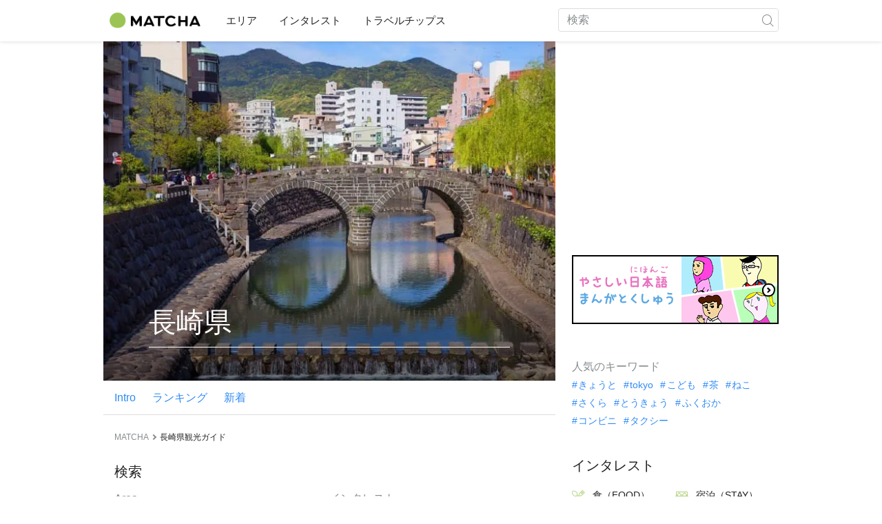

--- FILE ---
content_type: text/html; charset=UTF-8
request_url: https://matcha-jp.com/easy/list?region=142
body_size: 14395
content:
<!DOCTYPE html>
<html  lang="ja">

<head>
    <meta charset="utf-8">
                        <meta name="robots" content="noindex, follow">
                <meta name="description" content="長崎県のおすすめの場所や、ホテル、温泉、食事、買い物、おすすめの場所への行きかた、モデルコース(itinerary)などを、やさしい日本語で紹介しています。">
    <meta name="keywords" content="">
    <meta name="author" content="MATCHA">
    <meta name="copyright" content="MATCHA">

            <meta property="og:type" content="website" />
                    <meta property="og:description" content="長崎県のおすすめの場所や、ホテル、温泉、食事、買い物、おすすめの場所への行きかた、モデルコース(itinerary)などを、やさしい日本語で紹介しています。">
                <meta property="og:url" content="https://matcha-jp.com/easy/list?region=142">
                    <meta property="og:site_name" content="MATCHA（やさしい日本語）- 日本の観光・文化・ホテル情報を世界に届けるメディア">
                <meta property="og:image" content="https://resources.matcha-jp.com/original/2018/11/30-67134.png">
                    <meta property="og:title" content=" 長崎県の読むべき記事(article)・行くべき場所 - 日本の観光メディアMATCHA(やさしい日本語)">
                <meta property="og:locale" content="ja_JP" />
        <meta property="og:locale:alternate" content="en_GB">
        <meta property="og:locale:alternate" content="en_US">
        <meta property="og:locale:alternate" content="ko_KR">
        <meta property="og:locale:alternate" content="zh_TW">
        <meta property="og:locale:alternate" content="th_TH">
        <meta name="twitter:card" content="summary_large_image">
        <meta name="twitter:site" content="@matcha_global">
                    <meta name="twitter:description" content="長崎県のおすすめの場所や、ホテル、温泉、食事、買い物、おすすめの場所への行きかた、モデルコース(itinerary)などを、やさしい日本語で紹介しています。">
        
                    <meta name="twitter:image" content="https://resources.matcha-jp.com/original/2018/11/30-67134.png">
        
                    <meta name="twitter:title" content=" 長崎県の読むべき記事(article)・行くべき場所 - 日本の観光メディアMATCHA(やさしい日本語)">
                <meta property="fb:app_id" content="1759855830923639">
        <meta property="fb:pages" content="360231064184314">
    
    <title>
         長崎県の読むべき記事(article)・行くべき場所 - 日本の観光メディアMATCHA(やさしい日本語)    </title>

            
                    <link rel="canonical" href=https://matcha-jp.com/easy/list?region=142>
        
        
            
        <link
        rel="alternate"
        href="https://matcha-jp.com/jp/list?region=142"
                    hreflang="ja"
                >
        <link
        rel="alternate"
        href="https://matcha-jp.com/en/list?region=142"
                    hreflang="x-default"
                >
        <link
        rel="alternate"
        href="https://matcha-jp.com/tw/list?region=142"
                    hreflang="zh-TW"
                >
        <link
        rel="alternate"
        href="https://matcha-jp.com/th/list?region=142"
                    hreflang="th"
                >
        <link
        rel="alternate"
        href="https://matcha-jp.com/ko/list?region=142"
                    hreflang="ko"
                >
        <link
        rel="alternate"
        href="https://matcha-jp.com/cn/list?region=142"
                    hreflang="zh-CN"
                >
        <link
        rel="alternate"
        href="https://matcha-jp.com/id/list?region=142"
                    hreflang="id"
                >
        <link
        rel="alternate"
        href="https://matcha-jp.com/vn/list?region=142"
                    hreflang="vi"
                >
        <link
        rel="alternate"
        href="https://matcha-jp.com/easy/list?region=142"
                    hreflang=""
                >
        <link
        rel="alternate"
        href="https://matcha-jp.com/es/list?region=142"
                    hreflang="es"
                >
    
    <meta name="viewport" content="width=device-width, initial-scale=1,user-scalable=no">
    <meta http-equiv="X-UA-Compatible" content="IE=edge">
    <meta name="format-detection" content="telephone=no">
            <meta name="msvalidate.01" content="7A1F5225E0397B9C5A8BB91B2C52FE97">
        <meta name="csrf-token" content="rzl8GosUq1Bj76IAQrwijI2z79Ox0V6tajIk7ZYN">

    <link rel="shortcut icon" href="/images/favicon.ico">
    <link rel="apple-touch-icon-precomposed" sizes="192x192" href="https://matcha-jp.com/images/common/touch-icon/touch-icon_192.webp">
    <link rel="apple-touch-icon-precomposed" sizes="144x144" href="https://matcha-jp.com/images/common/touch-icon/touch-icon_144.webp">
    <link rel="apple-touch-icon-precomposed" sizes="114x114" href="https://matcha-jp.com/images/common/touch-icon/touch-icon_114.webp">
    <link rel="apple-touch-icon-precomposed" sizes="72x72" href="https://matcha-jp.com/images/common/touch-icon/touch-icon_72.webp">
    <link rel="apple-touch-icon-precomposed" href="https://matcha-jp.com/images/common/touch-icon/touch-icon_57.webp">

                            <link rel="stylesheet" href="/styles/layouts/default.css?id=1329cc735a188389ef8a">
        <link href="https://fonts.googleapis.com/icon?family=Material+Icons" rel="stylesheet">
        <link rel="stylesheet" href="/styles/layouts/lite-yt-embed.css?id=4c1c60b95b15519c5024">
        <link rel="stylesheet" href="https://matcha-jp.com/styles/pages/list/index.css">

            <script>
            (function () {
                dataLayer = [{ isPR: false }];
            })()
        </script>
            <script>
        window.dataLayer = window.dataLayer || [];
        dataLayer.push({
                            "region" : "長崎県",
                    });
    </script>
            <script>
            (function(w,d,s,l,i){w[l]=w[l]||[];w[l].push({'gtm.start':
            new Date().getTime(),event:'gtm.js'});var f=d.getElementsByTagName(s)[0],
            j=d.createElement(s),dl=l!='dataLayer'?'&l='+l:'';j.async=true;j.src=
            'https://www.googletagmanager.com/gtm.js?id='+i+dl;f.parentNode.insertBefore(j,f);
            })(window,document,'script','dataLayer','GTM-5Z4HTG');
        </script>
    
                        <script type="text/javascript" src="/scripts/manifest.js?id=1ee8e387e75b558b5a59" defer></script>
        <script type="text/javascript" src="/scripts/vendor.js?id=21f28875fe05faeb356b" defer></script>
                <script type="text/javascript" src="/scripts/matcha.js?id=633f3002b01226cebaa7" defer></script>
    <script type="text/javascript" src="/scripts/layouts/default.js?id=af5cd32c1ab1b6bc8319" defer></script>
    <script type="text/javascript" src="/scripts/layouts/lite-yt-embed.js" defer></script>
    <script type="text/javascript" src="/scripts/jquery-3.7.1.js?id=a2e04c46c560239f6163" defer></script>
    <script src="https://unpkg.com/flickity@2/dist/flickity.pkgd.min.js"></script>
    <script type="text/javascript">
        let currentWindowWidth = window.innerWidth;
        let selectedIndexs = [];
        const isPlaceDetail = null;

        function initializeFlickity() {
            const dataCarouselIds = document.querySelectorAll('[data-carousel-id]');
            const recommendHotelInSpotEl = document.querySelector('.recommend-hotel-in-spot');
            const flickityInstances = [];
            const flickityOptions = {
                initialIndex: 0,
                pageDots: false,
                contain: true,
                draggable: true,
                wrapAround: false,
                percentPosition: false,
            };
            
            selectedIndexs = Array(dataCarouselIds?.length || 0).fill(0);

            if (!dataCarouselIds.length || (isPlaceDetail && !recommendHotelInSpotEl)) return;

            dataCarouselIds.forEach((dataCarouselId, cIndex) => {
                const carouselEl = dataCarouselId.querySelector('.slide-hotel-pc');
                const cardRatings = carouselEl.querySelectorAll('.hotel-card_rating-box');
                const boxReviews = carouselEl.querySelectorAll('.hotel-card_rating-box-review');
                const costBoxes = carouselEl.querySelectorAll('.hotel-card_cost');
                const hotelCards = carouselEl.querySelectorAll('.hotel-card');
                const hotelCardsLength = hotelCards.length;
                const lastHotelCardIndex = Math.max(0, hotelCardsLength - 1);
                const prevButton = dataCarouselId.querySelector('.flickity-prev-next-button.previous');
                const nextButton = dataCarouselId.querySelector('.flickity-prev-next-button.next');

                const options = {
                    ...flickityOptions,
                    prevNextButtons: !isPlaceDetail,
                    cellAlign: isPlaceDetail || currentWindowWidth < 768 ? 'center' : 'left',
                    arrowShape: !isPlaceDetail ?
                        {
                            x0: 35,
                            x1: 60,
                            y1: 30,
                            x2: 70,
                            y2: 30,
                            x3: 45
                        } :
                        undefined,
                    groupCells: isPlaceDetail || currentWindowWidth < 768 ? 1 : 2,
                };

                const flkty = new Flickity(carouselEl, options);
                flickityInstances.push(flkty);

                const adjustCarouselItemStyles = () => {
                    carouselEl.classList.add('max-scroll-left');
                    cardRatings.forEach((item, index) => {
                        if (item.offsetHeight > 18) {
                            boxReviews[index]?.style.setProperty('margin-left', 'auto');
                            boxReviews[index]?.style.setProperty('text-align', 'right');
                            costBoxes[index]?.style.setProperty('margin-top', '-5px');
                        }
                    });
                };

                const adjustHotelCardPositions = (index) => {
                    if (currentWindowWidth >= 768 || hotelCardsLength <= 2) return;

                    const translateXs = Array.from(hotelCards).map((card) => card.style.transform);
                    if (index === lastHotelCardIndex - 1) {
                        hotelCards.forEach((card, i) => {
                            const match = translateXs[i].match(/translateX\(([-\d.]+)px\)/);
                            const currentX = match ? parseFloat(match[1]) : 0;
                            card.style.transform = `translateX(${currentX + 8}px)`;
                        });
                    } else {
                        hotelCards.forEach((card, i) => {
                            const match = translateXs[i].match(/translateX\(([-\d.]+)px\)/);
                            const currentX = match ? parseFloat(match[1]) : 0;
                            card.style.transform = `translateX(${currentX - 8}px)`;
                        });
                    }
                }

                flkty.on('change', (index) => {
                    selectedIndexs[cIndex] = index;
                    adjustHotelCardPositions(index);
                    updateNavigationButtons(carouselEl, prevButton, nextButton, index, hotelCardsLength, lastHotelCardIndex);
                });

                flkty.on('dragMove', (_event, _pointer, moveVector) => {
                    if (currentWindowWidth >= 768 || moveVector.x > 0 && selectedIndexs[cIndex] === 0)
                        return;
                    carouselEl.classList.add('no-padding');
                });

                flkty.on('dragEnd', () => {
                    if (currentWindowWidth >= 768) return;
                    if (selectedIndexs[cIndex] === 1) return;
                    carouselEl.classList.remove('no-padding');
                });

                adjustCarouselItemStyles();
                updateNavigationButtons(carouselEl, prevButton, nextButton, selectedIndexs[cIndex], hotelCardsLength, lastHotelCardIndex);
            });

            return flickityInstances;
        }


        function updateNavigationButtons(carouselEl, prevButton, nextButton, index, hotelCardsLength,
            lastHotelCardIndex) {
            const isMobileView = currentWindowWidth < 768;

            if (isMobileView) {
                if (index === lastHotelCardIndex) {
                    carouselEl.classList.add('max-scroll-right');
                    carouselEl.classList.remove('max-scroll-left');
                } else if (hotelCardsLength > 2 && index >= lastHotelCardIndex - 1) {
                    carouselEl.classList.remove('max-scroll-right');
                    carouselEl.classList.remove('max-scroll-left');
                } else {
                    carouselEl.classList.remove('max-scroll-right');
                    carouselEl.classList.add('max-scroll-left');
                }
            } else {
                if (hotelCardsLength > 2 && index >= lastHotelCardIndex - 1) {
                    nextButton?.setAttribute('disabled', true);
                    prevButton?.removeAttribute('disabled');
                    carouselEl.classList.remove('no-padding');

                    if (isPlaceDetail) {
                        carouselEl.classList.add('max-scroll-left');
                        return
                    }

                    carouselEl.classList.remove('max-scroll-left');
                    carouselEl.classList.add('max-scroll-right');
                } else {
                    if (hotelCardsLength <= 2) {
                        nextButton?.setAttribute('disabled', true);
                        prevButton?.setAttribute('disabled', true);
                    } else {
                        nextButton?.removeAttribute('disabled');
                        prevButton?.setAttribute('disabled', true);
                        carouselEl.classList.replace('max-scroll-right', 'max-scroll-left');
                    }
                }
            }
        };

        function handleResize(flickityInstances) {
            const newWindowWidth = window.innerWidth;
            if (newWindowWidth === currentWindowWidth) return;
            currentWindowWidth = newWindowWidth;

            flickityInstances.forEach((flkty, cIndex) => {
                const carouselEl = flkty.element;
                const dataCarouselId = carouselEl.closest('[data-carousel-id]');
                const prevButton = dataCarouselId.querySelector('.flickity-prev-next-button.previous');
                const nextButton = dataCarouselId.querySelector('.flickity-prev-next-button.next');
                const hotelCards = carouselEl.querySelectorAll('.hotel-card');
                const hotelCardsLength = hotelCards.length;
                const lastHotelCardIndex = Math.max(0, hotelCardsLength - 1);

                flkty.options.cellAlign = isPlaceDetail || currentWindowWidth < 768 ? 'center' : 'left';
                flkty.options.groupCells = isPlaceDetail || currentWindowWidth < 768 ? 1 : 2;
                flkty.reposition();

                updateNavigationButtons(carouselEl, prevButton, nextButton, selectedIndexs[cIndex], hotelCardsLength, lastHotelCardIndex);
            });
        }


        document.addEventListener('DOMContentLoaded', () => {
            const flickityInstances = initializeFlickity();

            window.addEventListener('resize', () => {
                handleResize(flickityInstances);
            });
        });
    </script>
    <script>
        let i18n = {"messages":{"user":{"title":{"index":"\u30e6\u30fc\u30b6\u30fc","login":"\u30ed\u30b0\u30a4\u30f3","signUp":"\u30e6\u30fc\u30b6\u30fc\u767b\u9332","logout":"\u30ed\u30b0\u30a2\u30a6\u30c8","mypage":"\u30de\u30a4\u30da\u30fc\u30b8","register":"\u30e6\u30fc\u30b6\u30fc\u767b\u9332","change_setting":"\u767b\u9332\u60c5\u5831\u306e\u5909\u66f4"},"label":{"index":"\u30e6\u30fc\u30b6\u30fc","sign_up":"\u30a2\u30ab\u30a6\u30f3\u30c8\u4f5c\u6210","login":"\u30ed\u30b0\u30a4\u30f3","logout":"\u30ed\u30b0\u30a2\u30a6\u30c8","mypage":"\u30de\u30a4\u30da\u30fc\u30b8","unknown_error":"\u539f\u56e0\u4e0d\u660e\u306e\u30a8\u30e9\u30fc\u304c\u767a\u751f\u3057\u307e\u3057\u305f"},"text":{"use_place_favorite":"\u304a\u6c17\u306b\u5165\u308a\u6a5f\u80fd\u3092\u4f7f\u7528\u3059\u308b","signup_to_use_place_favorite":"\u30b9\u30dd\u30c3\u30c8\u3092\u304a\u6c17\u306b\u5165\u308a\u767b\u9332\u3059\u308b\u306b\u306f\u3001\u30e6\u30fc\u30b6\u30fc\u767b\u9332\u304b\u30ed\u30b0\u30a4\u30f3\u3057\u3066\u4e0b\u3055\u3044\u3002","use_article_favorite":"\u304a\u6c17\u306b\u5165\u308a\u6a5f\u80fd\u3092\u5229\u7528\u3059\u308b","signup_to_use_article_favorite":"\u8a18\u4e8b\u3092\u304a\u6c17\u306b\u5165\u308a\u767b\u9332\u3059\u308b\u306b\u306f\u3001\u30e6\u30fc\u30b6\u30fc\u767b\u9332\u304b\u30ed\u30b0\u30a4\u30f3\u3057\u3066\u4e0b\u3055\u3044\u3002","login_required":"\u30ed\u30b0\u30a4\u30f3\u304c\u5fc5\u8981\u3067\u3059","login_to_continue":"\u5148\u306b\u9032\u3080\u306b\u306f\u3001\u30e6\u30fc\u30b6\u30fc\u767b\u9332\u304b\u30ed\u30b0\u30a4\u30f3\u3057\u3066\u4e0b\u3055\u3044\u3002","required_field":"\u3053\u3061\u3089\u306f\u5fc5\u9808\u9805\u76ee\u3067\u3059\u3002","invalid_entry":"\u5165\u529b\u30d5\u30a9\u30fc\u30de\u30c3\u30c8\u306b\u8aa4\u308a\u304c\u3042\u308a\u307e\u3059\u3002"}}}};
    </script>
    <script src="/scripts/pages/place/single-place.js?id=d6bd7fea33e26bdd844a" defer></script>

    <script src="/scripts/pages/list/index.js?id=565c5a537f4fc0bc9eb8" defer></script>

        
    
</head>

<body id="" class="easy ">
    <noscript>
        
        
        
                    <img loading="lazy" decoding="async" height="1" width="1" style="display:none" src="//www.facebook.com/tr?id=1225653250857108&ev=PageView&noscript=1" />
            </noscript>
    
    
        <div class="loading" id="loading" style="display: none;">Loading...</div>
    <div class="article_Top_PMP"></div>

            <div class="c-header-jack">
    <a class="c-header-jack__link"
        href="https://matcha-jp.com/easy/12673"
        style="background-image: url(https://resources.matcha-jp.com/resize/720x2000/2023/10/05-147911.jpeg);"
    >
        <div class="c-header-jack__title-box">
            <p class="c-header-jack__title">おなかに　<ruby>良<rt>よ</rt></ruby>いだけでは　ない！　<ruby>日本<rt>にほん</rt></ruby>の　<ruby>乳酸菌<rt>にゅうさんきん</rt></ruby><ruby>飲料<rt>いんりょう</rt></ruby>(probiotic lactic acid bacteria drink)「ヤクルト」の　<ruby>秘密<rt>ひみつ</rt></ruby>(secret)を　<ruby>教<rt>おし</rt></ruby>えます</p>
        </div>
    </a>
</div>    
    <div id="informationHeader">
    </div>



    <header id="stickyRoot" class="l-nav">
    <div class="container">
        <div class="header_logo">
            <a href="https://matcha-jp.com/easy">
                <img decoding="async" src="https://matcha-jp.com/images/common/logo.webp" width="360" height="96" alt="MATCHA">
            </a>
        </div>

        <hamburger-menu>
<template slot-scope="hamburgerMenu">
    <div>
        <div
            class="hamburger-menu__trigger icon-menu"
            v-on:click="hamburgerMenu.open"
        ></div>
        <transition name="hamburger-menu">
            <div
                v-show="hamburgerMenu.isOpen"
                id="menu"
                class="hamburger-menu__container"
            >
                <div class="hamburger-menu__close-button">
                    <span
                        v-on:click="hamburgerMenu.close"
                        class="c-cross-button icon-cancel"
                    ></span>
                </div>
                <div class="hamburger-menu__list-container">
                    <div class="hamburger-menu__list-main dfs">
                                                     

                                                                <collapsible-menu>
<template slot-scope="collapsibleMenu">
    <ul class="c-collapsible-menu">
        <li>
            <div
                v-bind:class="{ 'arrow-down': collapsibleMenu.isOpen }"
                                    class="c-collapsible-menu__title arrow"
                                                    v-on:click="collapsibleMenu.collapseMenu"
                            >
                エリア
            </div>
                            <transition name="c-collapsible-menu">
                    <div
                        v-if="collapsibleMenu.isOpen"
                        class="c-collapsible-menu__wrapper"
                    >
                        <ul class="c-collapsible-menu-item-list">
            <li class="menu-item">
            <a class="menu-item__link" href="https://matcha-jp.com/easy/list?region=113">
                東京都
            </a>
        </li>
            <li class="menu-item">
            <a class="menu-item__link" href="https://matcha-jp.com/easy/list?region=127">
                大阪府
            </a>
        </li>
            <li class="menu-item">
            <a class="menu-item__link" href="https://matcha-jp.com/easy/list?region=126">
                京都府
            </a>
        </li>
            <li class="menu-item">
            <a class="menu-item__link" href="https://matcha-jp.com/easy/list?region=101">
                北海道
            </a>
        </li>
            <li class="menu-item">
            <a class="menu-item__link" href="https://matcha-jp.com/easy/list?region=140">
                福岡県
            </a>
        </li>
            <li class="menu-item">
            <a class="menu-item__link" href="https://matcha-jp.com/easy/list?region=147">
                沖縄県
            </a>
        </li>
            <li class="menu-item">
            <a class="menu-item__link" href="https://matcha-jp.com/easy/list?region=114">
                神奈川県
            </a>
        </li>
            <li class="menu-item">
            <a class="menu-item__link" href="https://matcha-jp.com/easy/list?region=133">
                岡山県
            </a>
        </li>
                <li class="menu-item menu-item__extra">
            <a
                class="menu-item__link"
                href="https://matcha-jp.com/easy/list/region"
                
            >
                全区域
                <span class="right-arrow"></span>
            </a>
        </li>
    </ul>
                    </div>
                </transition>
                    </li>
    </ul>
</template>
</collapsible-menu>                                                                                         

                                                                <collapsible-menu>
<template slot-scope="collapsibleMenu">
    <ul class="c-collapsible-menu">
        <li>
            <div
                v-bind:class="{ 'arrow-down': collapsibleMenu.isOpen }"
                                    class="c-collapsible-menu__title arrow"
                                                    v-on:click="collapsibleMenu.collapseMenu"
                            >
                インタレスト
            </div>
                            <transition name="c-collapsible-menu">
                    <div
                        v-if="collapsibleMenu.isOpen"
                        class="c-collapsible-menu__wrapper"
                    >
                        <ul class="c-collapsible-menu-item-list">
            <li class="menu-item">
            <a class="menu-item__link" href="https://matcha-jp.com/easy/list?category=1">
                <i class="icon-restaurant"></i>食（FOOD）
            </a>
        </li>
            <li class="menu-item">
            <a class="menu-item__link" href="https://matcha-jp.com/easy/list?category=36">
                <i class="icon-bed"></i>宿泊（STAY）
            </a>
        </li>
            <li class="menu-item">
            <a class="menu-item__link" href="https://matcha-jp.com/easy/list?category=69">
                <i class="icon-things-to-do"></i>観光（THINGS TO DO）
            </a>
        </li>
            <li class="menu-item">
            <a class="menu-item__link" href="https://matcha-jp.com/easy/list?category=101">
                <i class="icon-tea"></i>文化・カルチャー
            </a>
        </li>
                <li class="menu-item menu-item__extra">
            <a
                class="menu-item__link"
                href="https://matcha-jp.com/easy/list/category"
                
            >
                すべてのカテゴリ
                <span class="right-arrow"></span>
            </a>
        </li>
    </ul>
                    </div>
                </transition>
                    </li>
    </ul>
</template>
</collapsible-menu>                                                                                         

                                                                <collapsible-menu>
<template slot-scope="collapsibleMenu">
    <ul class="c-collapsible-menu">
        <li>
            <div
                v-bind:class="{ 'arrow-down': collapsibleMenu.isOpen }"
                                    class="c-collapsible-menu__title arrow"
                                                    v-on:click="collapsibleMenu.collapseMenu"
                            >
                トラベルチップス
            </div>
                            <transition name="c-collapsible-menu">
                    <div
                        v-if="collapsibleMenu.isOpen"
                        class="c-collapsible-menu__wrapper"
                    >
                        <ul class="c-collapsible-menu-item-list">
            <li class="menu-item">
            <a class="menu-item__link" href="https://matcha-jp.com/easy/list?category=53">
                <i class="icon-train"></i>交通
            </a>
        </li>
            <li class="menu-item">
            <a class="menu-item__link" href="https://matcha-jp.com/easy/list?category=82">
                <i class="icon-weather"></i>天気・四季
            </a>
        </li>
            <li class="menu-item">
            <a class="menu-item__link" href="https://matcha-jp.com/easy/list?category=83">
                <i class="icon-disaster"></i>災害
            </a>
        </li>
            <li class="menu-item">
            <a class="menu-item__link" href="https://matcha-jp.com/easy/list?category=115">
                <i class="icon-home"></i>長期滞在
            </a>
        </li>
            <li class="menu-item">
            <a class="menu-item__link" href="https://matcha-jp.com/easy/list?category=116">
                <i class="icon-wifi"></i>役に立つ情報
            </a>
        </li>
        </ul>
                    </div>
                </transition>
                    </li>
    </ul>
</template>
</collapsible-menu>                                                                                                                                        </div>
                </div>
                <div class="hamburger-menu__navigation-container">
                    <div class="hamburger-menu__navigation-label">
                        MATCHA
                    </div>
                    <ul class="hamburger-menu__navigation-items">
                        <li class="hamburger-menu__navigation-item">
                            <a class="hamburger-menu__navigation-item-link" href="https://company.matcha-jp.com/service/matcha/">
                                MATCHAとは
                            </a>
                        </li>
                        <li class="hamburger-menu__navigation-item">
                            <a class="hamburger-menu__navigation-item-link" href="https://company.matcha-jp.com/about/">
                                会社概要
                            </a>
                        </li>
                        <li class="hamburger-menu__navigation-item">
                            <a class="hamburger-menu__navigation-item-link" href="https://company.matcha-jp.com/recruit/">
                                採用情報
                            </a>
                        </li>
                        <li class="hamburger-menu__navigation-item">
                            <a class="hamburger-menu__navigation-item-link" href="https://company.matcha-jp.com/info/">
                                お問い合わせ
                            </a>
                        </li>
                    </ul>
                </div>
            </div>
        </transition>
        <transition name="fade">
            <div
                v-if="hamburgerMenu.isOpen"
                v-on:click="hamburgerMenu.close"
                class="hamburger-menu__mask"
            ></div>
        </transition>
    </div>
</template>
</hamburger-menu>

        <div id="menu" class="header_menu">
            <div class="menuHeader">
            </div>
            <div class="menuGroup mainMenu">
                <ul id="dropdownMenu" class="dropdownMenu">
                    
                                             

                                                        <li class="c-dropdown-menu">
    <div class="c-dropdown-menu__title arrow">
        エリア
    </div>
            <div class="c-dropdown-menu__wrapper">
            <ul class="c-meta-list c-meta-list--vertical">
            <li class="meta-item meta-item--icon-black">
            <a class="meta-item__link" href="https://matcha-jp.com/easy/list?region=113">
                東京都
            </a>
        </li>
            <li class="meta-item meta-item--icon-black">
            <a class="meta-item__link" href="https://matcha-jp.com/easy/list?region=127">
                大阪府
            </a>
        </li>
            <li class="meta-item meta-item--icon-black">
            <a class="meta-item__link" href="https://matcha-jp.com/easy/list?region=126">
                京都府
            </a>
        </li>
            <li class="meta-item meta-item--icon-black">
            <a class="meta-item__link" href="https://matcha-jp.com/easy/list?region=101">
                北海道
            </a>
        </li>
            <li class="meta-item meta-item--icon-black">
            <a class="meta-item__link" href="https://matcha-jp.com/easy/list?region=140">
                福岡県
            </a>
        </li>
            <li class="meta-item meta-item--icon-black">
            <a class="meta-item__link" href="https://matcha-jp.com/easy/list?region=147">
                沖縄県
            </a>
        </li>
            <li class="meta-item meta-item--icon-black">
            <a class="meta-item__link" href="https://matcha-jp.com/easy/list?region=114">
                神奈川県
            </a>
        </li>
            <li class="meta-item meta-item--icon-black">
            <a class="meta-item__link" href="https://matcha-jp.com/easy/list?region=133">
                岡山県
            </a>
        </li>
                <li class="meta-item">
            <a
                class="meta-item__link meta-item__link-extra"
                href="https://matcha-jp.com/easy/list/region"
                
            >
                全区域
                <span></span>
            </a>
        </li>
    </ul>        </div>
    </li>                                                                             

                                                        <li class="c-dropdown-menu">
    <div class="c-dropdown-menu__title arrow">
        インタレスト
    </div>
            <div class="c-dropdown-menu__wrapper">
            <ul class="c-meta-list c-meta-list--vertical">
            <li class="meta-item meta-item--icon-black">
            <a class="meta-item__link" href="https://matcha-jp.com/easy/list?category=1">
                <i class="icon-restaurant"></i>食（FOOD）
            </a>
        </li>
            <li class="meta-item meta-item--icon-black">
            <a class="meta-item__link" href="https://matcha-jp.com/easy/list?category=36">
                <i class="icon-bed"></i>宿泊（STAY）
            </a>
        </li>
            <li class="meta-item meta-item--icon-black">
            <a class="meta-item__link" href="https://matcha-jp.com/easy/list?category=69">
                <i class="icon-things-to-do"></i>観光（THINGS TO DO）
            </a>
        </li>
            <li class="meta-item meta-item--icon-black">
            <a class="meta-item__link" href="https://matcha-jp.com/easy/list?category=101">
                <i class="icon-tea"></i>文化・カルチャー
            </a>
        </li>
                <li class="meta-item">
            <a
                class="meta-item__link meta-item__link-extra"
                href="https://matcha-jp.com/easy/list/category"
                
            >
                すべてのカテゴリ
                <span></span>
            </a>
        </li>
    </ul>        </div>
    </li>                                                                             

                                                        <li class="c-dropdown-menu">
    <div class="c-dropdown-menu__title arrow">
        トラベルチップス
    </div>
            <div class="c-dropdown-menu__wrapper">
            <ul class="c-meta-list c-meta-list--vertical">
            <li class="meta-item meta-item--icon-black">
            <a class="meta-item__link" href="https://matcha-jp.com/easy/list?category=53">
                <i class="icon-train"></i>交通
            </a>
        </li>
            <li class="meta-item meta-item--icon-black">
            <a class="meta-item__link" href="https://matcha-jp.com/easy/list?category=82">
                <i class="icon-weather"></i>天気・四季
            </a>
        </li>
            <li class="meta-item meta-item--icon-black">
            <a class="meta-item__link" href="https://matcha-jp.com/easy/list?category=83">
                <i class="icon-disaster"></i>災害
            </a>
        </li>
            <li class="meta-item meta-item--icon-black">
            <a class="meta-item__link" href="https://matcha-jp.com/easy/list?category=115">
                <i class="icon-home"></i>長期滞在
            </a>
        </li>
            <li class="meta-item meta-item--icon-black">
            <a class="meta-item__link" href="https://matcha-jp.com/easy/list?category=116">
                <i class="icon-wifi"></i>役に立つ情報
            </a>
        </li>
        </ul>        </div>
    </li>                                                                                                                    </ul>
            </div>

            <div class="menuGroup company">
                <div class="menuGroupLabel">MATCHA</div>
                <ul>
                    <li>
                        <a href="https://company.matcha-jp.com/service/matcha/">MATCHAとは</a>
                    </li>
                    <li>
                        <a href="https://company.matcha-jp.com/about/">会社概要</a>
                    </li>
                    <li>
                        <a href="https://company.matcha-jp.com/recruit/">採用情報</a>
                    </li>
                    <li>
                        <a href="https://company.matcha-jp.com/info/">お問い合わせ</a>
                    </li>
                </ul>
            </div>
        </div>
        <form action="https://matcha-jp.com/easy/search" method="get" class="header_search icon-search">
            <input type="search" name="keyword" placeholder="検索">
            <span class="underline"></span>
            <button class="icon-search" type="submit" aria-label="icon-search"></button>
        </form>
    </div>
</header>

            <div class="slider-nav">
    <ul class="slider-nav__list">
                    <li class="slider-nav__item">
                <a href="https://matcha-jp.com/easy/list?region=142&amp;category=69"
                    class="slider-nav__link">
                    <span class="icon-things-to-do"></span>長崎県の観光（THINGS TO DO）
                </a>
            </li>
                    <li class="slider-nav__item">
                <a href="https://matcha-jp.com/easy/list?region=142&amp;category=1"
                    class="slider-nav__link">
                    <span class="icon-restaurant"></span>長崎県の食（FOOD）
                </a>
            </li>
                    <li class="slider-nav__item">
                <a href="https://matcha-jp.com/easy/list?region=142&amp;category=53"
                    class="slider-nav__link">
                    <span class="icon-train"></span>長崎県の交通
                </a>
            </li>
            </ul>
</div>    
        <div id="app"  class="l-content container">
        <div id="singleContent" class="main-contents single-category">
            
        <div class="hero-container freddie">
            <div class="category-hero-image" style="background-image: url(https://resources.matcha-jp.com/resize/720x2000/2017/10/19-39105.webp);">
    <div class="category-hero-image__content">
        <h1 class="category-hero-image__title">
            長崎県
        </h1>
    </div>
</div>        </div>
        <div class="navigation-container">
            <nav class="navigation--horizontal">
            <a class="navigation__item" href="#intro" v-scroll-to="'#intro'">
            Intro
        </a>
            <a class="navigation__item" href="#ranking" v-scroll-to="'#ranking'">
            ランキング
        </a>
            <a class="navigation__item" href="#latest" v-scroll-to="'#latest'">
            新着
        </a>
    </nav>        </div>
        <div class="breadcrumbs-wrapper">
            <nav class="c-breadcrumbs">
    <ol class="c-breadcrumbs__list" itemscope itemtype="http://schema.org/BreadcrumbList">
                    <li class="c-breadcrumbs__item" itemprop="itemListElement" itemscope itemtype="http://schema.org/ListItem">
                                    <a href="https://matcha-jp.com/easy/list/region" itemprop="item">
                        <span class="c-breadcrumbs__link-text" itemprop="name">MATCHA</span>
                        <meta itemprop="position" content="1">
                    </a>
                            </li>
                    <li class="c-breadcrumbs__item" itemprop="itemListElement" itemscope itemtype="http://schema.org/ListItem">
                                    <span class="c-breadcrumbs__title" itemprop="name">長崎県観光ガイド</span>
                    <meta itemprop="position" content="2">
                            </li>
            </ol>
</nav>
        </div>
    
    <section class="section-container category-search">
        <div id="">
            <div class="c-content-section__header">
            <h2 class="c-content-section__title">
                検索
            </h2>
                    </div>
        <div>
        <div class="search-field--pc">
    <div class="search-field__dropdown">
        <p class="search-field__dropdown-title">
            Area
        </p>
        <div class="c-hoverable-select-list">
    <div class="title">
        長崎県
    </div>
    <div class="select-list" style="width: 624px;">
        <div class="menu-list-with-breadcrumbs--pc">
    <ul>
        <li class="list-item breadcrumb">
                            <a href="https://matcha-jp.com/easy/list/region">
                    All
                </a>
                            <a href="https://matcha-jp.com/easy/list?region=142">
                    長崎県
                </a>
                    </li>
                               <li class="list-item">
            <a href="https://matcha-jp.com/easy/list?region=378">長崎</a>
            </li>
                        <li class="list-item">
            <a href="https://matcha-jp.com/easy/list?region=379">佐世保・平戸</a>
            </li>
                        <li class="list-item">
            <a href="https://matcha-jp.com/easy/list?region=380">雲仙・島原</a>
            </li>
                        <li class="list-item">
            <a href="https://matcha-jp.com/easy/list?region=381">五島・対馬</a>
            </li>
                        </ul>
</div>
    </div>
</div>    </div>
    <div class="search-field__dropdown">
        <p class="search-field__dropdown-title">
            インタレスト
        </p>
        <div class="c-hoverable-select-list">
    <div class="title">
        すべてのカテゴリ
    </div>
    <div class="select-list" style="width: 100%;">
        <ul class="c-meta-list c-meta-list--vertical">
            <li class="meta-item ">
            <a class="meta-item__link" href="https://matcha-jp.com/easy/list?category=1&amp;region=142">
                <i class="icon-restaurant"></i>食（FOOD）
            </a>
        </li>
            <li class="meta-item ">
            <a class="meta-item__link" href="https://matcha-jp.com/easy/list?category=36&amp;region=142">
                <i class="icon-bed"></i>宿泊（STAY）
            </a>
        </li>
            <li class="meta-item ">
            <a class="meta-item__link" href="https://matcha-jp.com/easy/list?category=69&amp;region=142">
                <i class="icon-things-to-do"></i>観光（THINGS TO DO）
            </a>
        </li>
            <li class="meta-item ">
            <a class="meta-item__link" href="https://matcha-jp.com/easy/list?category=101&amp;region=142">
                <i class="icon-tea"></i>文化・カルチャー
            </a>
        </li>
        </ul>
    </div>
</div>    </div>
</div>
<div class="search-field--sp">
    <div class="search-field__collapsible">
        <collapsible-menu>
<template slot-scope="collapsibleMenu">
    <div class="collapsible-menu">
        <div
            v-bind:class="{ 'arrow-down': collapsibleMenu.isOpen }"
            class="collapsible-menu__box arrow"
            v-on:click="collapsibleMenu.collapseMenu"
        >
            <p class="collapsible-menu__title">Area</p>
            <p class="collapsible-menu__select-title">長崎県</p>
        </div>
        <transition name="list-collapsible-menu">
            <div
                v-if="collapsibleMenu.isOpen"
                class="collapsible-menu__list"
            >
                <div class="menu-list-with-breadcrumbs--sp">
    <ul>
        <li class="list-item breadcrumb">
                            <a href="https://matcha-jp.com/easy/list">
                    All
                </a>
                            <a href="https://matcha-jp.com/easy/list?region=142">
                    長崎県
                </a>
                    </li>
                               <li class="list-item">
            <a href="https://matcha-jp.com/easy/list?region=378">長崎</a>
            </li>
                        <li class="list-item">
            <a href="https://matcha-jp.com/easy/list?region=379">佐世保・平戸</a>
            </li>
                        <li class="list-item">
            <a href="https://matcha-jp.com/easy/list?region=380">雲仙・島原</a>
            </li>
                        <li class="list-item">
            <a href="https://matcha-jp.com/easy/list?region=381">五島・対馬</a>
            </li>
                        </ul>
</div>
            </div>
        </transition>
    </div>
</template>
</collapsible-menu>    </div>
    <div class="search-field__collapsible">
        <collapsible-menu>
<template slot-scope="collapsibleMenu">
    <div class="collapsible-menu">
        <div
            v-bind:class="{ 'arrow-down': collapsibleMenu.isOpen }"
            class="collapsible-menu__box arrow"
            v-on:click="collapsibleMenu.collapseMenu"
        >
            <p class="collapsible-menu__title">Interest</p>
            <p class="collapsible-menu__select-title">すべてのカテゴリ</p>
        </div>
        <transition name="list-collapsible-menu">
            <div
                v-if="collapsibleMenu.isOpen"
                class="collapsible-menu__list"
            >
                <ul class="c-meta-list c-meta-list--vertical">
            <li class="meta-item ">
            <a class="meta-item__link" href="https://matcha-jp.com/easy/list?category=1&amp;region=142">
                <i class="icon-restaurant"></i>食（FOOD）
            </a>
        </li>
            <li class="meta-item ">
            <a class="meta-item__link" href="https://matcha-jp.com/easy/list?category=36&amp;region=142">
                <i class="icon-bed"></i>宿泊（STAY）
            </a>
        </li>
            <li class="meta-item ">
            <a class="meta-item__link" href="https://matcha-jp.com/easy/list?category=69&amp;region=142">
                <i class="icon-things-to-do"></i>観光（THINGS TO DO）
            </a>
        </li>
            <li class="meta-item ">
            <a class="meta-item__link" href="https://matcha-jp.com/easy/list?category=101&amp;region=142">
                <i class="icon-tea"></i>文化・カルチャー
            </a>
        </li>
        </ul>
            </div>
        </transition>
    </div>
</template>
</collapsible-menu>    </div>
</div>
    </div>
</div>    </section>

    
    
            <div id="singlePlace" class="single-place jp home-section-wrapper">
            <div id="">
            <div class="c-content-section__header">
            <h2 class="c-content-section__title">
                人気のスポット
            </h2>
                            <a href="https://matcha-jp.com/easy/list?region=142&amp;type=place&amp;page=2" class="c-content-section__more">More<span class="link-more-hide-text">.</span></a>
                    </div>
        <div>
        <ul class="c-article-list c-article-list--horizontal">
            <li class="c-article-item card c-article-item--vertical"
    >
        <div class="article__thumbnail">
        <a href="https://matcha-jp.com/easy/place-master/13660">
            <img loading="lazy" decoding="async" src="https://matcha-jp.com/images/common/thumbs-noimage.jpg" alt="">
        </a>
    </div>
    <div class="article__content">
        <h3 class="article__title">
            <a href="https://matcha-jp.com/easy/place-master/13660"
               class="article__title-link"
            >
                Scenery tea room
            </a>
        </h3>
        <div class="article__region">
            <a href="https://matcha-jp.com/easy/list?region=142">
                <p class="article__meta meta-place">Nagasaki </p>
            </a>
                            <a href="https://matcha-jp.com/easy/list?region=380">
                    <p class="article__meta meta-place "
                       style="margin-left: 10px"
                    >Unzen / Shimabara</p>
                </a>
                    </div>
    </div>
</li>
            <li class="c-article-item card c-article-item--vertical"
    >
        <div class="article__thumbnail">
        <a href="https://matcha-jp.com/easy/place-master/12862">
            <img loading="lazy" decoding="async" src="https://place.matcha-jp.com/resize/200x2000/2024/03/05-16-43-06-227849d5f9de93aba4a91b9dda8c628b105d.webp" alt="Nabeshima residence">
        </a>
    </div>
    <div class="article__content">
        <h3 class="article__title">
            <a href="https://matcha-jp.com/easy/place-master/12862"
               class="article__title-link"
            >
                Nabeshima residence
            </a>
        </h3>
        <div class="article__region">
            <a href="https://matcha-jp.com/easy/list?region=142">
                <p class="article__meta meta-place">Nagasaki </p>
            </a>
                            <a href="https://matcha-jp.com/easy/list?region=380">
                    <p class="article__meta meta-place "
                       style="margin-left: 10px"
                    >Unzen / Shimabara</p>
                </a>
                    </div>
    </div>
</li>
            <li class="c-article-item card c-article-item--vertical"
    >
        <div class="article__thumbnail">
        <a href="https://matcha-jp.com/easy/place-master/12840">
            <img loading="lazy" decoding="async" src="https://place.matcha-jp.com/resize/200x2000/2023/12/20-13-32-43-2278d11e570d1ba88d4db04a70f3ff6bf22d.webp" alt="Kojigoku Onsenkan">
        </a>
    </div>
    <div class="article__content">
        <h3 class="article__title">
            <a href="https://matcha-jp.com/easy/place-master/12840"
               class="article__title-link"
            >
                Kojigoku Onsenkan
            </a>
        </h3>
        <div class="article__region">
            <a href="https://matcha-jp.com/easy/list?region=142">
                <p class="article__meta meta-place">Nagasaki </p>
            </a>
                            <a href="https://matcha-jp.com/easy/list?region=380">
                    <p class="article__meta meta-place "
                       style="margin-left: 10px"
                    >Unzen / Shimabara</p>
                </a>
                    </div>
    </div>
</li>
            <li class="c-article-item card c-article-item--vertical"
    >
        <div class="article__thumbnail">
        <a href="https://matcha-jp.com/easy/place-master/16844">
            <img loading="lazy" decoding="async" src="https://place.matcha-jp.com/resize/200x2000/2025/05/09-09-51-04-311819c1897670b2697590f9b8a78acbecb8.webp" alt="JR Kyushu Hotel Nagasaki">
        </a>
    </div>
    <div class="article__content">
        <h3 class="article__title">
            <a href="https://matcha-jp.com/easy/place-master/16844"
               class="article__title-link"
            >
                JR Kyushu Hotel Nagasaki
            </a>
        </h3>
        <div class="article__region">
            <a href="https://matcha-jp.com/easy/list?region=142">
                <p class="article__meta meta-place">Nagasaki </p>
            </a>
                            <a href="https://matcha-jp.com/easy/list?region=378">
                    <p class="article__meta meta-place "
                       style="margin-left: 10px"
                    >Nagasaki</p>
                </a>
                    </div>
    </div>
</li>
            <li class="c-article-item card c-article-item--vertical"
    >
        <div class="article__thumbnail">
        <a href="https://matcha-jp.com/easy/place-master/16498">
            <img loading="lazy" decoding="async" src="https://place.matcha-jp.com/resize/200x2000/2025/02/18-23-23-42-157705e7497a1615187feab62c2debc6941.webp" alt="Amu Plaza Nagasaki">
        </a>
    </div>
    <div class="article__content">
        <h3 class="article__title">
            <a href="https://matcha-jp.com/easy/place-master/16498"
               class="article__title-link"
            >
                Amu Plaza Nagasaki
            </a>
        </h3>
        <div class="article__region">
            <a href="https://matcha-jp.com/easy/list?region=142">
                <p class="article__meta meta-place">Nagasaki </p>
            </a>
                            <a href="https://matcha-jp.com/easy/list?region=378">
                    <p class="article__meta meta-place "
                       style="margin-left: 10px"
                    >Nagasaki</p>
                </a>
                    </div>
    </div>
</li>
            <li class="c-article-item card c-article-item--vertical"
    >
        <div class="article__thumbnail">
        <a href="https://matcha-jp.com/easy/place-master/16497">
            <img loading="lazy" decoding="async" src="https://place.matcha-jp.com/resize/200x2000/2025/02/18-23-09-50-1576a3d361515c6da61ea249e2f8eaad96b.webp" alt="Iojima">
        </a>
    </div>
    <div class="article__content">
        <h3 class="article__title">
            <a href="https://matcha-jp.com/easy/place-master/16497"
               class="article__title-link"
            >
                Iojima
            </a>
        </h3>
        <div class="article__region">
            <a href="https://matcha-jp.com/easy/list?region=142">
                <p class="article__meta meta-place">Nagasaki </p>
            </a>
                            <a href="https://matcha-jp.com/easy/list?region=378">
                    <p class="article__meta meta-place "
                       style="margin-left: 10px"
                    >Nagasaki</p>
                </a>
                    </div>
    </div>
</li>
    </ul>
    </div>
</div>        </div>
    
                    <div
    class="recommend-hotel  recommend-hotel-in-region "
>
    <div class="recommend-hotel-heading">
        <h4 class="recommend-hotel-heading__title ">
            長崎県のおすすめホテル
        </h4>
    </div>
    <div class="hotel-carousel_wrapper" data-carousel-id="rR07Js">
        <div class="full-width">
            <div id="rR07Js" class="home-section-carousel--square slide-hotel-pc ">
                                    <div class="cell hotel-card">
                        <a class="link lazyload hotel-card__link" href="https://jp.trip.com/hotels/iki-hotel-detail-10520265/houraisou/?allianceid=5286954&amp;sid=111004818" target="_blank"
                        >
                            <div class="hotel-card_pic">
                                <img class="m-lazyImg__img"
                                    src="http://dimg04.c-ctrip.com/images//0225p12000bj6b4skF346_Z_1080_808_R5_D.jpg"
                                    alt="宝来荘"
                                >
                            </div>
                            <div class="hotel-card_content">
                                <h4 class="hotel-card_title">
                                    宝来荘
                                </h4>
                                <div class="hotel-card_location">
                                                                            長崎県 > 壱岐
                                                                    </div>
                                <div class="hotel-card_grade">
                                    <div class="star-rating">
                                                                                    <span class="star">
                                                                                                                                        <img
                                                    src="https://matcha-jp.com/images/common/filled-star.png"
                                                    alt="star"
                                                    class="star-image"
                                                >
                                                                            </span>
                                                                                <span class="star">
                                                                                                                                        <img
                                                    src="https://matcha-jp.com/images/common/filled-star.png"
                                                    alt="star"
                                                    class="star-image"
                                                >
                                                                            </span>
                                                                                <span class="star">
                                                                                                                        </span>
                                                                                <span class="star">
                                                                                                                        </span>
                                                                                <span class="star">
                                                                                                                        </span>
                                                                            </div>
                                </div>
                                <div
                                    ref="ratingCardBoxRef"
                                    class="hotel-card_rating-box"
                                >
                                    <div class="hotel-card_rating-box-score">
                                        <div class="hotel-card_rating-box-score--num">
                                            <b class="rating">
                                                4.0
                                            </b>
                                            <b class="total">
                                                /5
                                            </b>
                                        </div>
                                        <div class="hotel-card_rating-box-score--text">
                                            とても良い
                                        </div>
                                    </div>
                                                                    </div>
                                <div class="hotel-card_cost">
                                    <div class="price">
                                        <span>¥</span>25,877～
                                    </div>
                                </div>
                            </div>
                        </a>
                    </div>
                                    <div class="cell hotel-card">
                        <a class="link lazyload hotel-card__link" href="https://jp.trip.com/hotels/iki-hotel-detail-103600270/watatsumi-no-yado-1981-vacation-stay-55945v/?allianceid=5286954&amp;sid=111004818" target="_blank"
                        >
                            <div class="hotel-card_pic">
                                <img class="m-lazyImg__img"
                                    src="http://dimg04.c-ctrip.com/images//0225x12000ar9lbg8DB2C_Z_1080_808_R5_D.jpg"
                                    alt="Watatsumi No Yado 1981 - Vacation Stay 55945V"
                                >
                            </div>
                            <div class="hotel-card_content">
                                <h4 class="hotel-card_title">
                                    Watatsumi No Yado 1981 - Vacation Stay 55945V
                                </h4>
                                <div class="hotel-card_location">
                                                                            長崎県 > 壱岐
                                                                    </div>
                                <div class="hotel-card_grade">
                                    <div class="star-rating">
                                                                                    <span class="star">
                                                                                                                                        <img
                                                    src="https://matcha-jp.com/images/common/filled-star.png"
                                                    alt="star"
                                                    class="star-image"
                                                >
                                                                            </span>
                                                                                <span class="star">
                                                                                                                                        <img
                                                    src="https://matcha-jp.com/images/common/filled-star.png"
                                                    alt="star"
                                                    class="star-image"
                                                >
                                                                            </span>
                                                                                <span class="star">
                                                                                                                                        <img
                                                    src="https://matcha-jp.com/images/common/filled-star.png"
                                                    alt="star"
                                                    class="star-image"
                                                >
                                                                            </span>
                                                                                <span class="star">
                                                                                                                        </span>
                                                                                <span class="star">
                                                                                                                        </span>
                                                                            </div>
                                </div>
                                <div
                                    ref="ratingCardBoxRef"
                                    class="hotel-card_rating-box"
                                >
                                    <div class="hotel-card_rating-box-score">
                                        <div class="hotel-card_rating-box-score--num">
                                            <b class="rating">
                                                4.6
                                            </b>
                                            <b class="total">
                                                /5
                                            </b>
                                        </div>
                                        <div class="hotel-card_rating-box-score--text">
                                            非常に良い
                                        </div>
                                    </div>
                                                                    </div>
                                <div class="hotel-card_cost">
                                    <div class="price">
                                        <span>¥</span>13,342～
                                    </div>
                                </div>
                            </div>
                        </a>
                    </div>
                                    <div class="cell hotel-card">
                        <a class="link lazyload hotel-card__link" href="https://jp.trip.com/hotels/nagasaki-hotel-detail-123667330/flat-glamping-nagasaki/?allianceid=5286954&amp;sid=111004818" target="_blank"
                        >
                            <div class="hotel-card_pic">
                                <img class="m-lazyImg__img"
                                    src="http://dimg04.c-ctrip.com/images//02X6q12000lbopyxl8153_Z_1080_808_R5_D.jpg"
                                    alt="Flat Glamping Nagasaki"
                                >
                            </div>
                            <div class="hotel-card_content">
                                <h4 class="hotel-card_title">
                                    Flat Glamping Nagasaki
                                </h4>
                                <div class="hotel-card_location">
                                                                            長崎県 > 長崎
                                                                    </div>
                                <div class="hotel-card_grade">
                                    <div class="star-rating">
                                                                                    <span class="star">
                                                                                                                                        <img
                                                    src="https://matcha-jp.com/images/common/filled-star.png"
                                                    alt="star"
                                                    class="star-image"
                                                >
                                                                            </span>
                                                                                <span class="star">
                                                                                                                                        <img
                                                    src="https://matcha-jp.com/images/common/filled-star.png"
                                                    alt="star"
                                                    class="star-image"
                                                >
                                                                            </span>
                                                                                <span class="star">
                                                                                                                                        <img
                                                    src="https://matcha-jp.com/images/common/filled-star.png"
                                                    alt="star"
                                                    class="star-image"
                                                >
                                                                            </span>
                                                                                <span class="star">
                                                                                                                                        <img
                                                    src="https://matcha-jp.com/images/common/filled-star.png"
                                                    alt="star"
                                                    class="star-image"
                                                >
                                                                            </span>
                                                                                <span class="star">
                                                                                                                        </span>
                                                                            </div>
                                </div>
                                <div
                                    ref="ratingCardBoxRef"
                                    class="hotel-card_rating-box"
                                >
                                    <div class="hotel-card_rating-box-score">
                                        <div class="hotel-card_rating-box-score--num">
                                            <b class="rating">
                                                4.5
                                            </b>
                                            <b class="total">
                                                /5
                                            </b>
                                        </div>
                                        <div class="hotel-card_rating-box-score--text">
                                            非常に良い
                                        </div>
                                    </div>
                                                                    </div>
                                <div class="hotel-card_cost">
                                    <div class="price">
                                        <span>¥</span>26,957～
                                    </div>
                                </div>
                            </div>
                        </a>
                    </div>
                            </div>
        </div>









    </div>
</div>

        
    <section class="section-container" id="latest">
        <div id="">
            <div class="c-content-section__header">
            <h2 class="c-content-section__title">
                新着
            </h2>
                    </div>
        <div>
        There are no articles in this section.
    </div>
</div>    </section>

            <section class="section-container" id ="list-jichitai">
            <div>
                <div class="c-content-section__header">
                    <h2 class="c-content-section__title">
                        Organizations in this area
                    </h2>
                </div>
                <div>
                                            団体がありません
                                    </div>
            </div>
        </section>
    
    <section class="section-container">
    <div id="">
            <div class="c-content-section__header">
            <h2 class="c-content-section__title">
                Sponsored Stories
            </h2>
                    </div>
        <div>
        <div class="sponsored-stories">
                <ul class="ad-list">
                    <li class="ad-item">
                        <ad-google
    v-bind:id="'/83555300,56315134/matcha/matcha_other/pc_article_related_1st'"
    v-bind:name="'div-gpt-ad-1551083244524-0'"
    v-bind:sizes="[&quot;fluid&quot;]"
    v-bind:device="'pc'"
>
    <template slot-scope="adGoogle">
        <div id="div-gpt-ad-1551083244524-0" class=></div>
    </template>
</ad-google> 
                        <ad-google
    v-bind:id="'/83555300,56315134/matcha/matcha_other/sp_article_related_1st'"
    v-bind:name="'sp_article_related_1st'"
    v-bind:sizes="[&quot;fluid&quot;]"
    v-bind:device="'sp'"
>
    <template slot-scope="adGoogle">
        <div id="sp_article_related_1st" class=></div>
    </template>
</ad-google> 
                    </li>
                    <li class="ad-item">
                        <ad-google
    v-bind:id="'/83555300,56315134/matcha/matcha_other/pc_article_related_2nd'"
    v-bind:name="'div-gpt-ad-1551083278231-0'"
    v-bind:sizes="[&quot;fluid&quot;]"
    v-bind:device="'pc'"
>
    <template slot-scope="adGoogle">
        <div id="div-gpt-ad-1551083278231-0" class=></div>
    </template>
</ad-google> 
                        <ad-google
    v-bind:id="'/83555300,56315134/matcha/matcha_other/sp_article_related_2nd'"
    v-bind:name="'div-gpt-ad-1551083442423-0'"
    v-bind:sizes="[&quot;fluid&quot;]"
    v-bind:device="'sp'"
>
    <template slot-scope="adGoogle">
        <div id="div-gpt-ad-1551083442423-0" class=></div>
    </template>
</ad-google> 
                    </li>
                    <li class="ad-item">
                        <ad-google
    v-bind:id="'/83555300,56315134/matcha/matcha_other/pc_article_related_3rd'"
    v-bind:name="'div-gpt-ad-1551083359082-0'"
    v-bind:sizes="[&quot;fluid&quot;]"
    v-bind:device="'pc'"
>
    <template slot-scope="adGoogle">
        <div id="div-gpt-ad-1551083359082-0" class=></div>
    </template>
</ad-google> 
                    </li>
                </ul>
            </div>
    </div>
</div></section>
</div>

                    <div id="sidebar" class="l-side">
    <div class="side-banner">
                    <div class="top-ad-bottom-section">
            </div>
                            <ad-google
    v-bind:id="'/83555300,56315134/matcha/matcha_other/pc_home_pillarright_1st'"
    v-bind:name="'div-gpt-ad-1550495898405-0'"
    v-bind:sizes="[&quot;fluid&quot;,[300,250]]"
    v-bind:device="'pc'"
>
    <template slot-scope="adGoogle">
        <div id="div-gpt-ad-1550495898405-0" class=ads-height></div>
    </template>
</ad-google> 
            <ad-google
    v-bind:id="'/83555300,56315134/matcha/matcha_other/sp_article_footer_1st'"
    v-bind:name="'div-gpt-ad-1550495829638-0'"
    v-bind:sizes="[&quot;fluid&quot;,[300,250],[336,280]]"
    v-bind:device="'sp'"
>
    <template slot-scope="adGoogle">
        <div id="div-gpt-ad-1550495829638-0" class=></div>
    </template>
</ad-google> 
            </div>

        <div class="top-ad-bottom-section">
        <div class="top-ad-bottom-section__item">
            <a href="/easy/manga">
                <img width="300" height="100" loading="lazy" decoding="async" class="lazyload"
                     data-srcset="https://resources.matcha-jp.com/static_resources/banner/manga/bnr-easy-manga-01.webp 1x, https://resources.matcha-jp.com/static_resources/banner/manga/bnr-easy-manga-01@2x.webp 2x"
                     alt="やさしい日本語まんが特集"
                >
            </a>
        </div>
    </div>

    <div class="popular-keywords">
        <h3 class="popular-keywords__title">人気のキーワード</h3>
        <div class="keyword-list">
                            <a class="keyword-list__link" href="https://matcha-jp.com/easy/search?keyword=%E3%81%8D%E3%82%87%E3%81%86%E3%81%A8">きょうと</a>
                            <a class="keyword-list__link" href="https://matcha-jp.com/easy/search?keyword=tokyo">tokyo</a>
                            <a class="keyword-list__link" href="https://matcha-jp.com/easy/search?keyword=%E3%81%93%E3%81%A9%E3%82%82">こども</a>
                            <a class="keyword-list__link" href="https://matcha-jp.com/easy/search?keyword=%E8%8C%B6">茶</a>
                            <a class="keyword-list__link" href="https://matcha-jp.com/easy/search?keyword=%E3%81%AD%E3%81%93">ねこ</a>
                            <a class="keyword-list__link" href="https://matcha-jp.com/easy/search?keyword=%E3%81%95%E3%81%8F%E3%82%89">さくら</a>
                            <a class="keyword-list__link" href="https://matcha-jp.com/easy/search?keyword=%E3%81%A8%E3%81%86%E3%81%8D%E3%82%87%E3%81%86">とうきょう</a>
                            <a class="keyword-list__link" href="https://matcha-jp.com/easy/search?keyword=%E3%81%B5%E3%81%8F%E3%81%8A%E3%81%8B">ふくおか</a>
                            <a class="keyword-list__link" href="https://matcha-jp.com/easy/search?keyword=%E3%82%B3%E3%83%B3%E3%83%93%E3%83%8B">コンビニ</a>
                            <a class="keyword-list__link" href="https://matcha-jp.com/easy/search?keyword=%E3%82%BF%E3%82%AF%E3%82%B7%E3%83%BC">タクシー</a>
                    </div>
    </div>

    <div class="interest">
        <div id="">
            <div class="c-content-section__header">
            <h2 class="c-content-section__title">
                インタレスト
            </h2>
                    </div>
        <div>
        <ul class="c-meta-list c-meta-list--horizontal">
            <li class="meta-item meta-item--no-padding-left meta-item--border">
            <a class="meta-item__link" href="https://matcha-jp.com/easy/list?category=1">
                <i class="icon-restaurant"></i>食（FOOD）
            </a>
        </li>
            <li class="meta-item meta-item--no-padding-left meta-item--border">
            <a class="meta-item__link" href="https://matcha-jp.com/easy/list?category=36">
                <i class="icon-bed"></i>宿泊（STAY）
            </a>
        </li>
            <li class="meta-item meta-item--no-padding-left meta-item--border">
            <a class="meta-item__link" href="https://matcha-jp.com/easy/list?category=69">
                <i class="icon-things-to-do"></i>観光（THINGS TO DO）
            </a>
        </li>
            <li class="meta-item meta-item--no-padding-left meta-item--border">
            <a class="meta-item__link" href="https://matcha-jp.com/easy/list?category=101">
                <i class="icon-tea"></i>文化・カルチャー
            </a>
        </li>
        </ul>
    </div>
</div>    </div>

            <div class="article-list-news">
            <div id="">
            <div class="c-content-section__header">
            <h2 class="c-content-section__title">
                Latest News
            </h2>
                            <a href="https://matcha-jp.com/easy/news" class="c-content-section__more">More<span class="link-more-hide-text">.</span></a>
                    </div>
        <div>
        <ul class="c-article-list c-article-list--vertical">
            <li class="c-article-item c-article-item--card "
    >
    <div class="article__thumbnail ">
        <a href="https://matcha-jp.com/easy/9960">
            <img src="https://resources.matcha-jp.com/resize/720x2000/2020/07/16-105057.webp" class="lazyload article__thumbnail_img" loading="lazy" alt="やさしい&lt;ruby&gt;日本語&lt;rt&gt;にほんご&lt;/rt&gt;&lt;/ruby&gt;の　&lt;ruby&gt;音声&lt;rt&gt;おんせい&lt;/rt&gt;&lt;/ruby&gt;(voice)が　&lt;ruby&gt;ダウンロード&lt;rt&gt;download&lt;/rt&gt;&lt;/ruby&gt;できる「&lt;ruby&gt;聴&lt;rt&gt;き&lt;/rt&gt;&lt;/ruby&gt;く　MATCHA やさしい&lt;ruby&gt;日本語&lt;rt&gt;にほんご&lt;/rt&gt;&lt;/ruby&gt;」が　&lt;ruby&gt;始&lt;rt&gt;はじ&lt;/rt&gt;&lt;/ruby&gt;まりました！"
                width=120
                height=75
            >
        </a>
    </div>
    <div class="article__content">
        <h3 class="article__title">
            <a class="article__title-link" href="https://matcha-jp.com/easy/9960">
                やさしい<ruby>日本語<rt>にほんご</rt></ruby>の　<ruby>音声<rt>おんせい</rt></ruby>(voice)が　<ruby>ダウンロード<rt>download</rt></ruby>できる「<ruby>聴<rt>き</rt></ruby>く　MATCHA やさしい<ruby>日本語<rt>にほんご</rt></ruby>」が　<ruby>始<rt>はじ</rt></ruby>まりました！
            </a>
        </h3>
                                    
                <p class="article__meta">2020.07.17</p>
                        </div>
</li>
    </ul>
    </div>
</div>        </div>
    
    <sidebar-ranking>
        <template slot-scope="sidebarRanking">
            <div class="article-list-ranking">
                <div id="">
            <div class="c-content-section__header">
            <h2 class="c-content-section__title">
                ランキング
            </h2>
                            <a href="https://matcha-jp.com/easy?type=ranking&amp;page=2" class="c-content-section__more">More<span class="link-more-hide-text">.</span></a>
                    </div>
        <div>
        <ul class="c-article-list c-article-list--vertical">
            <li class="c-article-item c-article-item--horizontal c-article-item--ranking "
    >
    <div class="article__thumbnail ">
        <a href="https://matcha-jp.com/easy/192">
            <img src="https://resources.matcha-jp.com/resize/720x2000/2019/10/24-88965.webp" class="lazyload article__thumbnail_img" loading="lazy" alt="&lt;ruby&gt;日本&lt;rt&gt;にほん&lt;/rt&gt;&lt;/ruby&gt;へ　&lt;ruby&gt;来&lt;rt&gt;く&lt;/rt&gt;&lt;/ruby&gt;る&lt;ruby&gt;前&lt;rt&gt;まえ&lt;/rt&gt;&lt;/ruby&gt;に　&lt;ruby&gt;知&lt;rt&gt;し&lt;/rt&gt;&lt;/ruby&gt;っておきたい　&lt;ruby&gt;日本&lt;rt&gt;にほん&lt;/rt&gt;&lt;/ruby&gt;の　&lt;ruby&gt;食事&lt;rt&gt;しょくじ&lt;/rt&gt;&lt;/ruby&gt;の　&lt;ruby&gt;マナー&lt;rt&gt;manner&lt;/rt&gt;&lt;/ruby&gt;　7つ"
                width=120
                height=75
            >
        </a>
    </div>
    <div class="article__content">
        <h3 class="article__title">
            <a class="article__title-link" href="https://matcha-jp.com/easy/192">
                <ruby>日本<rt>にほん</rt></ruby>へ　<ruby>来<rt>く</rt></ruby>る<ruby>前<rt>まえ</rt></ruby>に　<ruby>知<rt>し</rt></ruby>っておきたい　<ruby>日本<rt>にほん</rt></ruby>の　<ruby>食事<rt>しょくじ</rt></ruby>の　<ruby>マナー<rt>manner</rt></ruby>　7つ
            </a>
        </h3>
                                    <a href="https://matcha-jp.com/easy/list?category=1">
                    <p class="article__meta meta-place">食（FOOD）</p>
                </a>
                        </div>
</li>
            <li class="c-article-item c-article-item--horizontal c-article-item--ranking "
    >
    <div class="article__thumbnail ">
        <a href="https://matcha-jp.com/easy/1447">
            <img src="https://resources.matcha-jp.com/resize/720x2000/2018/03/03-49522.webp" class="lazyload article__thumbnail_img" loading="lazy" alt="&lt;ruby&gt;東京&lt;rt&gt;とうきょう&lt;/rt&gt;&lt;/ruby&gt;から　&lt;ruby&gt;大阪&lt;rt&gt;おおさか&lt;/rt&gt;&lt;/ruby&gt;まで　&lt;ruby&gt;時間&lt;rt&gt;じかん&lt;/rt&gt;&lt;/ruby&gt;・お&lt;ruby&gt;金&lt;rt&gt;かね&lt;/rt&gt;&lt;/ruby&gt;は　どのぐらい　かかる？　&lt;ruby&gt;比&lt;rt&gt;くら&lt;/rt&gt;&lt;/ruby&gt;べました！"
                width=120
                height=75
            >
        </a>
    </div>
    <div class="article__content">
        <h3 class="article__title">
            <a class="article__title-link" href="https://matcha-jp.com/easy/1447">
                <ruby>東京<rt>とうきょう</rt></ruby>から　<ruby>大阪<rt>おおさか</rt></ruby>まで　<ruby>時間<rt>じかん</rt></ruby>・お<ruby>金<rt>かね</rt></ruby>は　どのぐらい　かかる？　<ruby>比<rt>くら</rt></ruby>べました！
            </a>
        </h3>
                                    <a href="https://matcha-jp.com/easy/list?region=127">
                    <p class="article__meta meta-place">大阪府</p>
                </a>
                        </div>
</li>
            <li class="c-article-item c-article-item--horizontal c-article-item--ranking "
    >
    <div class="article__thumbnail ">
        <a href="https://matcha-jp.com/easy/10591">
            <img src="https://resources.matcha-jp.com/resize/720x2000/2021/06/30-115028.webp" class="lazyload article__thumbnail_img" loading="lazy" alt="こんなときどうする？　「たたみの　へやに　はいるとき」"
                width=120
                height=75
            >
        </a>
    </div>
    <div class="article__content">
        <h3 class="article__title">
            <a class="article__title-link" href="https://matcha-jp.com/easy/10591">
                こんなときどうする？　「たたみの　へやに　はいるとき」
            </a>
        </h3>
                                    <a href="https://matcha-jp.com/easy/list?category=51">
                    <p class="article__meta meta-place">ことば</p>
                </a>
                        </div>
</li>
            <li class="c-article-item c-article-item--horizontal c-article-item--ranking "
    >
    <div class="article__thumbnail ">
        <a href="https://matcha-jp.com/easy/710">
            <img src="https://resources.matcha-jp.com/resize/720x2000/2018/12/21-68425.webp" class="lazyload article__thumbnail_img" loading="lazy" alt="お&lt;ruby&gt;正月&lt;rt&gt;しょうがつ&lt;/rt&gt;&lt;/ruby&gt;の　おせち&lt;ruby&gt;料理&lt;rt&gt;りょうり&lt;/rt&gt;&lt;/ruby&gt;は　どんな　&lt;ruby&gt;食&lt;rt&gt;た&lt;/rt&gt;&lt;/ruby&gt;べ&lt;ruby&gt;物&lt;rt&gt;もの&lt;/rt&gt;&lt;/ruby&gt;ですか"
                width=120
                height=75
            >
        </a>
    </div>
    <div class="article__content">
        <h3 class="article__title">
            <a class="article__title-link" href="https://matcha-jp.com/easy/710">
                お<ruby>正月<rt>しょうがつ</rt></ruby>の　おせち<ruby>料理<rt>りょうり</rt></ruby>は　どんな　<ruby>食<rt>た</rt></ruby>べ<ruby>物<rt>もの</rt></ruby>ですか
            </a>
        </h3>
                                    <a href="https://matcha-jp.com/easy/list?category=1">
                    <p class="article__meta meta-place">食（FOOD）</p>
                </a>
                        </div>
</li>
            <li class="c-article-item c-article-item--horizontal c-article-item--ranking "
    >
    <div class="article__thumbnail ">
        <a href="https://matcha-jp.com/easy/3669">
            <img src="https://resources.matcha-jp.com/resize/720x2000/2019/12/09-92509.webp" class="lazyload article__thumbnail_img" loading="lazy" alt="&lt;ruby&gt;日本&lt;rt&gt;にほん&lt;/rt&gt;&lt;/ruby&gt;の　ことば&lt;ruby&gt;事典&lt;rt&gt;じてん&lt;/rt&gt;&lt;/ruby&gt;「&lt;ruby&gt;年&lt;rt&gt;ねん&lt;/rt&gt;&lt;/ruby&gt;&lt;ruby&gt;賀&lt;rt&gt;が&lt;/rt&gt;&lt;/ruby&gt;&lt;ruby&gt;状&lt;rt&gt;じょう&lt;/rt&gt;&lt;/ruby&gt;」"
                width=120
                height=75
            >
        </a>
    </div>
    <div class="article__content">
        <h3 class="article__title">
            <a class="article__title-link" href="https://matcha-jp.com/easy/3669">
                <ruby>日本<rt>にほん</rt></ruby>の　ことば<ruby>事典<rt>じてん</rt></ruby>「<ruby>年<rt>ねん</rt></ruby><ruby>賀<rt>が</rt></ruby><ruby>状<rt>じょう</rt></ruby>」
            </a>
        </h3>
                                    <a href="https://matcha-jp.com/easy/list?category=51">
                    <p class="article__meta meta-place">ことば</p>
                </a>
                        </div>
</li>
    </ul>
    </div>
</div>            </div>
        </template>
    </sidebar-ranking>

    <sticky-content
    v-bind:is-scroll="false"
>
    <template slot-scope="stickyContent">
        <div
            class="sticky-content"
        >
                            <sidebar-latest>
                    <template slot-scope="sidebarLatest">
                        <div class="article-list-latest">
                            <div id="">
            <div class="c-content-section__header">
            <h2 class="c-content-section__title">
                新着
            </h2>
                            <a href="https://matcha-jp.com/easy?type=latest&amp;page=2" class="c-content-section__more">More<span class="link-more-hide-text">.</span></a>
                    </div>
        <div>
        <ul class="c-article-list c-article-list--vertical">
            <li class="c-article-item c-article-item--horizontal "
    >
    <div class="article__thumbnail ">
        <a href="https://matcha-jp.com/easy/1166">
            <img src="https://resources.matcha-jp.com/resize/720x2000/2024/02/02-165104.webp" class="lazyload article__thumbnail_img" loading="lazy" alt="JR&lt;ruby&gt;渋谷駅&lt;rt&gt;しぶやえき&lt;/rt&gt;&lt;/ruby&gt;のホームから　&lt;ruby&gt;改札&lt;rt&gt;かいさつ&lt;/rt&gt;&lt;/ruby&gt;(ハチ&lt;ruby&gt;公&lt;rt&gt;こう&lt;/rt&gt;&lt;/ruby&gt;・&lt;ruby&gt;中央&lt;rt&gt;ちゅうおう&lt;/rt&gt;&lt;/ruby&gt;・&lt;ruby&gt;南&lt;rt&gt;みなみ&lt;/rt&gt;&lt;/ruby&gt;・&lt;ruby&gt;新南&lt;rt&gt;しんみなみ&lt;/rt&gt;&lt;/ruby&gt;)への　&lt;ruby&gt;アクセス&lt;rt&gt;access&lt;/rt&gt;&lt;/ruby&gt;"
                width=120
                height=75
            >
        </a>
    </div>
    <div class="article__content">
        <h3 class="article__title">
            <a class="article__title-link" href="https://matcha-jp.com/easy/1166">
                JR<ruby>渋谷駅<rt>しぶやえき</rt></ruby>のホームから　<ruby>改札<rt>かいさつ</rt></ruby>(ハチ<ruby>公<rt>こう</rt></ruby>・<ruby>中央<rt>ちゅうおう</rt></ruby>・<ruby>南<rt>みなみ</rt></ruby>・<ruby>新南<rt>しんみなみ</rt></ruby>)への　<ruby>アクセス<rt>access</rt></ruby>
            </a>
        </h3>
                                    <a href="https://matcha-jp.com/easy/list?region=113">
                    <p class="article__meta meta-place">東京都</p>
                </a>
                        </div>
</li>
            <li class="c-article-item c-article-item--horizontal "
    >
    <div class="article__thumbnail ">
        <a href="https://matcha-jp.com/easy/1249">
            <img src="https://resources.matcha-jp.com/old_thumbnails/720x2000/1249.webp" class="lazyload article__thumbnail_img" loading="lazy" alt="&lt;ruby&gt;3日間&lt;rt&gt;みっかかん&lt;/rt&gt;&lt;/ruby&gt;で　300&lt;ruby&gt;万人&lt;rt&gt;まんにん&lt;/rt&gt;&lt;/ruby&gt;が　&lt;ruby&gt;訪&lt;rt&gt;おとず&lt;/rt&gt;&lt;/ruby&gt;れる　&lt;ruby&gt;人気&lt;rt&gt;にんき&lt;/rt&gt;&lt;/ruby&gt;の　お&lt;ruby&gt;寺&lt;rt&gt;てら&lt;/rt&gt;&lt;/ruby&gt;・&lt;ruby&gt;神奈川&lt;rt&gt;かながわ&lt;/rt&gt;&lt;/ruby&gt;「&lt;ruby&gt;川崎&lt;rt&gt;かわさき&lt;/rt&gt;&lt;/ruby&gt;&lt;ruby&gt;大師&lt;rt&gt;だいし&lt;/rt&gt;&lt;/ruby&gt;」"
                width=120
                height=75
            >
        </a>
    </div>
    <div class="article__content">
        <h3 class="article__title">
            <a class="article__title-link" href="https://matcha-jp.com/easy/1249">
                <ruby>3日間<rt>みっかかん</rt></ruby>で　300<ruby>万人<rt>まんにん</rt></ruby>が　<ruby>訪<rt>おとず</rt></ruby>れる　<ruby>人気<rt>にんき</rt></ruby>の　お<ruby>寺<rt>てら</rt></ruby>・<ruby>神奈川<rt>かながわ</rt></ruby>「<ruby>川崎<rt>かわさき</rt></ruby><ruby>大師<rt>だいし</rt></ruby>」
            </a>
        </h3>
                                    <a href="https://matcha-jp.com/easy/list?region=114">
                    <p class="article__meta meta-place">神奈川県</p>
                </a>
                        </div>
</li>
            <li class="c-article-item c-article-item--horizontal "
    >
    <div class="article__thumbnail ">
        <a href="https://matcha-jp.com/easy/2622">
            <img src="https://resources.matcha-jp.com/old_thumbnails/720x2000/2622.webp" class="lazyload article__thumbnail_img" loading="lazy" alt="&lt;ruby&gt;太宰府天満宮&lt;rt&gt;だざいふてんまんぐう&lt;/rt&gt;&lt;/ruby&gt;・&lt;ruby&gt;博多&lt;rt&gt;はかた&lt;/rt&gt;&lt;/ruby&gt;ラーメンなど　&lt;ruby&gt;福岡&lt;rt&gt;ふくおか&lt;/rt&gt;&lt;/ruby&gt;を　&lt;ruby&gt;2日&lt;rt&gt;ふつか&lt;/rt&gt;&lt;/ruby&gt;で　&lt;ruby&gt;楽&lt;rt&gt;たの&lt;/rt&gt;&lt;/ruby&gt;しむ&lt;ruby&gt;ルート&lt;rt&gt;route&lt;/rt&gt;&lt;/ruby&gt;"
                width=120
                height=75
            >
        </a>
    </div>
    <div class="article__content">
        <h3 class="article__title">
            <a class="article__title-link" href="https://matcha-jp.com/easy/2622">
                <ruby>太宰府天満宮<rt>だざいふてんまんぐう</rt></ruby>・<ruby>博多<rt>はかた</rt></ruby>ラーメンなど　<ruby>福岡<rt>ふくおか</rt></ruby>を　<ruby>2日<rt>ふつか</rt></ruby>で　<ruby>楽<rt>たの</rt></ruby>しむ<ruby>ルート<rt>route</rt></ruby>
            </a>
        </h3>
                                    <a href="https://matcha-jp.com/easy/list?region=140">
                    <p class="article__meta meta-place">福岡県</p>
                </a>
                        </div>
</li>
            <li class="c-article-item c-article-item--horizontal "
    >
    <div class="article__thumbnail ">
        <a href="https://matcha-jp.com/easy/12816">
            <img src="https://resources.matcha-jp.com/resize/720x2000/2024/10/11-202198.webp" class="lazyload article__thumbnail_img" loading="lazy" alt="&lt;ruby&gt;富士山&lt;rt&gt;ふじさん&lt;/rt&gt;&lt;/ruby&gt;や　&lt;ruby&gt;北海道&lt;rt&gt;ほっかいどう&lt;/rt&gt;&lt;/ruby&gt;の　&lt;ruby&gt;紅葉&lt;rt&gt;こうよう&lt;/rt&gt;&lt;/ruby&gt;も！　&lt;ruby&gt;日本&lt;rt&gt;にほん&lt;/rt&gt;&lt;/ruby&gt;の　8つの　&lt;ruby&gt;紅葉&lt;rt&gt;こうよう&lt;/rt&gt;&lt;/ruby&gt;&lt;ruby&gt;ツアー&lt;rt&gt;tour&lt;/rt&gt;&lt;/ruby&gt;"
                width=120
                height=75
            >
        </a>
    </div>
    <div class="article__content">
        <h3 class="article__title">
            <a class="article__title-link" href="https://matcha-jp.com/easy/12816">
                <ruby>富士山<rt>ふじさん</rt></ruby>や　<ruby>北海道<rt>ほっかいどう</rt></ruby>の　<ruby>紅葉<rt>こうよう</rt></ruby>も！　<ruby>日本<rt>にほん</rt></ruby>の　8つの　<ruby>紅葉<rt>こうよう</rt></ruby><ruby>ツアー<rt>tour</rt></ruby>
            </a>
        </h3>
                                    <a href="https://matcha-jp.com/easy/list?category=69">
                    <p class="article__meta meta-place">観光（THINGS TO DO）</p>
                </a>
                        </div>
</li>
            <li class="c-article-item c-article-item--horizontal "
    >
    <div class="article__thumbnail ">
        <a href="https://matcha-jp.com/easy/13177">
            <img src="https://resources.matcha-jp.com/resize/720x2000/2023/10/17-148878.jpeg" class="lazyload article__thumbnail_img" loading="lazy" alt="&lt;ruby&gt;福岡&lt;rt&gt;ふくおか&lt;/rt&gt;&lt;/ruby&gt;に　&lt;ruby&gt;近&lt;rt&gt;ちか&lt;/rt&gt;&lt;/ruby&gt;い　&lt;ruby&gt;温泉&lt;rt&gt;おんせん&lt;/rt&gt;&lt;/ruby&gt;「&lt;ruby&gt;別府&lt;rt&gt;べっぷ&lt;/rt&gt;&lt;/ruby&gt;」と「&lt;ruby&gt;由布院&lt;rt&gt;ゆふいん&lt;/rt&gt;&lt;/ruby&gt;」いきかた・&lt;ruby&gt;オススメ&lt;rt&gt;recommended&lt;/rt&gt;&lt;/ruby&gt;の　&lt;ruby&gt;温泉旅館&lt;rt&gt;おんせんりょかん&lt;/rt&gt;&lt;/ruby&gt;"
                width=120
                height=75
            >
        </a>
    </div>
    <div class="article__content">
        <h3 class="article__title">
            <a class="article__title-link" href="https://matcha-jp.com/easy/13177">
                <ruby>福岡<rt>ふくおか</rt></ruby>に　<ruby>近<rt>ちか</rt></ruby>い　<ruby>温泉<rt>おんせん</rt></ruby>「<ruby>別府<rt>べっぷ</rt></ruby>」と「<ruby>由布院<rt>ゆふいん</rt></ruby>」いきかた・<ruby>オススメ<rt>recommended</rt></ruby>の　<ruby>温泉旅館<rt>おんせんりょかん</rt></ruby>
            </a>
        </h3>
                                    <a href="https://matcha-jp.com/easy/list?region=144">
                    <p class="article__meta meta-place">大分県</p>
                </a>
                        </div>
</li>
    </ul>
    </div>
</div>                        </div>
                    </template>
                </sidebar-latest>
                                        <div class="side-bottom-banner">
                    <ad-google
    v-bind:id="'/83555300,56315134/matcha/matcha_other/pc_home_pillarright_2nd'"
    v-bind:name="'div-gpt-ad-1550495361912-0'"
    v-bind:sizes="[[300,250],&quot;fluid&quot;,[300,600]]"
    v-bind:device="'pc'"
>
    <template slot-scope="adGoogle">
        <div id="div-gpt-ad-1550495361912-0" class=></div>
    </template>
</ad-google> 
                </div>
            
                    </div>
    </template>
</sticky-content>
</div>            </div>

    <footer id="footer" class="l-footer">
    <div class="container container-footer">
        <div class="leftContent order-0">
            <div class="footer_about footer_section">
                <h3 class="sectionTitle">
                    MATCHA（やさしい日本語）- 日本の観光・文化・ホテル情報を世界に届けるメディア
                </h3>
                <p class="description">
                                            MATCHAは、日本の　観光に　きょうみがある　日本人と　外国人に、りょこうの　情報(information)を　しょうかいする　メディア(media)です。見るべき　ばしょと　行きかた、ホテル、温泉、食事、買い物、モデルコース(itinerary)などを　いろいろな　国の　ことばで　しょうかいしています。じちたい(local government)や　会社の　こうしき(official)　情報も　いろいろな　国の　ことばで　つたえています。MATCHAには　日本の　あたらしい　情報が　たくさん　あります。あたらしい　けいけんを　したい人、自分を　変えたい人は、まず、MATCHAで　あたらしい　日本を　見つけてみませんか。
                                    </p>
            </div>
        </div>
        <div class="rightContent order-1">
            <div class="footer_areas">
                                                    <h3 class="sectionTitle">
                        人気観光地
                    </h3>
                    <ul class="areas">
                                                    <li class="area-item">
                                <a href="https://matcha-jp.com/easy/list?region=113">
                                    東京都
                                </a>
                            </li>
                                                    <li class="area-item">
                                <a href="https://matcha-jp.com/easy/list?region=127">
                                    大阪府
                                </a>
                            </li>
                                                    <li class="area-item">
                                <a href="https://matcha-jp.com/easy/list?region=126">
                                    京都府
                                </a>
                            </li>
                                                    <li class="area-item">
                                <a href="https://matcha-jp.com/easy/list?region=101">
                                    北海道
                                </a>
                            </li>
                                                    <li class="area-item">
                                <a href="https://matcha-jp.com/easy/list?region=140">
                                    福岡県
                                </a>
                            </li>
                                                    <li class="area-item">
                                <a href="https://matcha-jp.com/easy/list?region=147">
                                    沖縄県
                                </a>
                            </li>
                                                    <li class="area-item">
                                <a href="https://matcha-jp.com/easy/list?region=114">
                                    神奈川県
                                </a>
                            </li>
                                                    <li class="area-item">
                                <a href="https://matcha-jp.com/easy/list?region=133">
                                    岡山県
                                </a>
                            </li>
                                            </ul>
                            </div>
        </div>
        <div class="content order-3">
            <div class="list_language">
                <h3 class="sectionTitle">
                    Services
                </h3>
                <ul class="links">
                                            <li class="li-4-col">
                            <a href="https://matcha-jp.com/jp">
                                MATCHA (日本語)
                            </a>
                        </li>
                                            <li class="li-4-col">
                            <a href="https://matcha-jp.com/en">
                                MATCHA (英語)
                            </a>
                        </li>
                                            <li class="li-4-col">
                            <a href="https://matcha-jp.com/tw">
                                MATCHA (Traditional Chinese)
                            </a>
                        </li>
                                            <li class="li-4-col">
                            <a href="https://matcha-jp.com/th">
                                MATCHA (Thai)
                            </a>
                        </li>
                                            <li class="li-4-col">
                            <a href="https://matcha-jp.com/ko">
                                MATCHA (Korean)
                            </a>
                        </li>
                                            <li class="li-4-col">
                            <a href="https://matcha-jp.com/cn">
                                MATCHA (Simplified Chinese)
                            </a>
                        </li>
                                            <li class="li-4-col">
                            <a href="https://matcha-jp.com/id">
                                MATCHA (Indonesian)
                            </a>
                        </li>
                                            <li class="li-4-col">
                            <a href="https://matcha-jp.com/vn">
                                MATCHA (Vietnamese)
                            </a>
                        </li>
                                            <li class="li-4-col">
                            <a href="https://matcha-jp.com/easy">
                                MATCHA (やさしい日本語)
                            </a>
                        </li>
                                            <li class="li-4-col">
                            <a href="https://matcha-jp.com/es">
                                MATCHA (Spanish)
                            </a>
                        </li>
                                    </ul>
            </div>
        </div>
                <div class="leftContent order-5">
            <div class="footer_company footer_section">
                <h3 class="sectionTitle">
                    会社情報
                </h3>
                <ul class="links">
                    <li>
                        <a target="_blank"
                        href="https://company.matcha-jp.com/service/matcha/">
                            <span class="name">MATCHAとは</span>
                        </a>
                    </li>
                    <li>
                        <a target="_blank"
                        href="https://company.matcha-jp.com/about/"
                            rel="noopener noreferrer"
                        >
                            <span class="name">会社概要</span>
                        </a>
                    </li>
                    <li>
                        <a target="_blank"
                        href="https://company.matcha-jp.com/recruit/">
                            <span class="name">採用情報</span>
                        </a>
                    </li>
                    <li>
                        <a target="_blank"
                        href="https://company.matcha-jp.com/info/">
                            <span class="name">お問い合わせ</span></a>
                    </li>
                    <li>
                        <a
                        href="https://matcha-jp.com/easy/privacy-policy">
                            <span class="name">プライバシーポリシー</span></a>
                    </li>
                    <li><span data-id="cookie_consent_cookie_btn"></span></li>
                    <li>
                        <a
                        href="https://company.matcha-jp.com/cookie-policy/">
                            <span class="name">クッキーポリシー</span>
                        </a>
                    </li>
                    <li>
                        <a
                        href="https://matcha-jp.com/easy/terms-of-service">
                            <span class="name">利用規約</span>
                        </a>
                    </li>
                </ul>
            </div>
        </div>
        <div class="rightContent order-2">
            <div class="footer_sns footer_section">
                <h3 class="sectionTitle">
                    Official Accounts
                </h3>
                <div class="accounts">
                    <a href="https://www.facebook.com/Matcha.simplejapanese/" aria-label="link external facebook"><i class="icon-facebook_circle"></i></a>
                    <a href="https://twitter.com/matchantravel" aria-label="link external twitter"><i class="icon-twitter"></i></a>
                    <a href="https://jp.pinterest.com/MATCHAglobal/" aria-label="link external pinterest"><i class="icon-pinterest"></i></a>
                                        <a href="https://www.youtube.com/channel/UCSxODPNwAJXKuSyGlg72kQw" aria-label="link external youtube"><i class="icon-youtube"></i></a>
                    <a href="https://matcha-jp.com/easy/feed" aria-label="link external feed"><i class="fi flaticon-rss-symbol"></i></a>
                </div>
            </div>
        </div>
        
        
        <p class="footer_copyright content order-6">
            Copyright © MATCHA, Inc.
        </p>
    </div>
</footer>
<div id="footer_notify_card"></div>                <script type="application/ld+json">
    {"@context":"http://schema.org","@type":"ItemList","itemListElement":[{"@type":"ListItem","position":1,"url":"https://matcha-jp.com/easy/place-master/13660"},{"@type":"ListItem","position":2,"url":"https://matcha-jp.com/easy/place-master/12862"},{"@type":"ListItem","position":3,"url":"https://matcha-jp.com/easy/place-master/12840"},{"@type":"ListItem","position":4,"url":"https://matcha-jp.com/easy/place-master/16844"},{"@type":"ListItem","position":5,"url":"https://matcha-jp.com/easy/place-master/16498"},{"@type":"ListItem","position":6,"url":"https://matcha-jp.com/easy/place-master/16497"}]}
</script>
        
</body>

</html>
